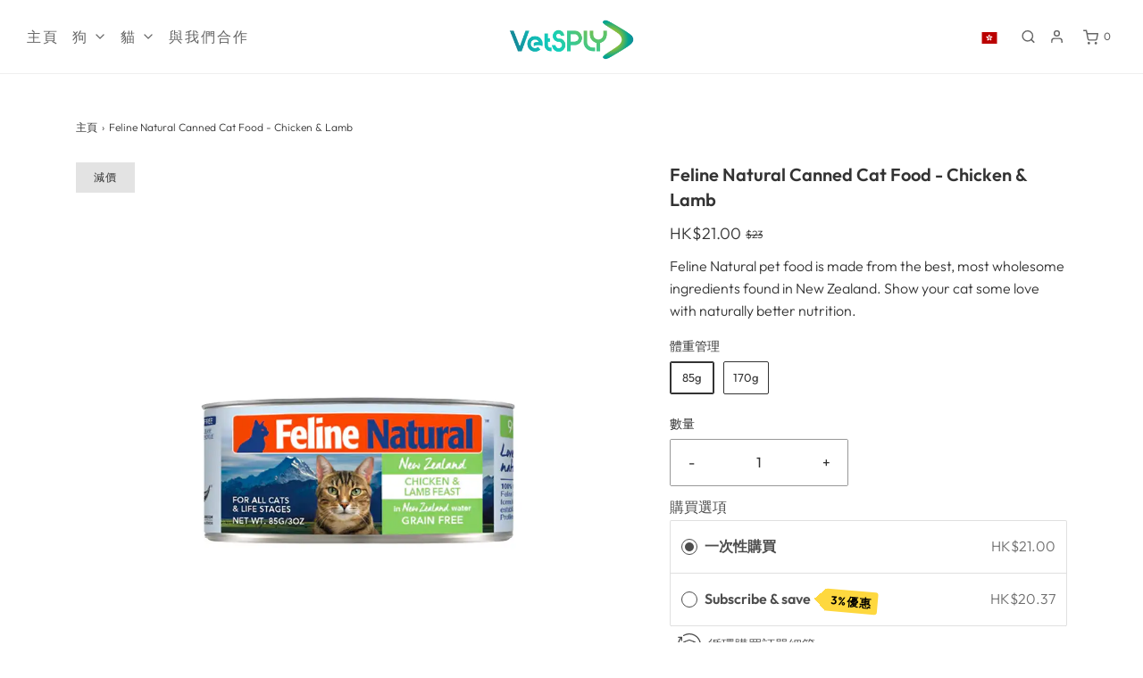

--- FILE ---
content_type: text/javascript; charset=utf-8
request_url: https://vetsply.com/zh/products/feline-natural-canned-cat-food-chicken-lamb.js
body_size: 1163
content:
{"id":6889907290248,"title":"Feline Natural Canned Cat Food - Chicken \u0026 Lamb","handle":"feline-natural-canned-cat-food-chicken-lamb","description":"\u003cp\u003eFeline Natural pet food is made from the best, most wholesome ingredients found in New Zealand. Show your cat some love with naturally better nutrition.\u003c\/p\u003e","published_at":"2020-05-25T02:51:25+08:00","created_at":"2022-05-11T09:58:54+08:00","vendor":"VetSPLY","type":"Feline Natural","tags":["Adult All Life","Cat Food","Cats","Chicken","General","General Food","Lamb","Natural","Wet Food"],"price":2100,"price_min":2100,"price_max":3000,"available":true,"price_varies":true,"compare_at_price":2300,"compare_at_price_min":2300,"compare_at_price_max":3300,"compare_at_price_varies":true,"variants":[{"id":42866530091144,"title":"85g","option1":"85g","option2":null,"option3":null,"sku":"F073|F9-C-CL85","requires_shipping":true,"taxable":true,"featured_image":{"id":50038556164232,"product_id":6889907290248,"position":3,"created_at":"2026-01-25T03:45:32+08:00","updated_at":"2026-01-25T03:45:34+08:00","alt":"Feline Natural Canned Cat Food - Chicken \u0026 Lamb","width":1200,"height":1200,"src":"https:\/\/cdn.shopify.com\/s\/files\/1\/0571\/2212\/8008\/files\/FelineNaturalCannedCatFood-Chicken_Lamb85g.webp?v=1769283934","variant_ids":[42866530091144]},"available":true,"name":"Feline Natural Canned Cat Food - Chicken \u0026 Lamb - 85g","public_title":"85g","options":["85g"],"price":2100,"weight":0,"compare_at_price":2300,"inventory_management":"shopify","barcode":"9421900779727","featured_media":{"alt":"Feline Natural Canned Cat Food - Chicken \u0026 Lamb","id":35901554950280,"position":3,"preview_image":{"aspect_ratio":1.0,"height":1200,"width":1200,"src":"https:\/\/cdn.shopify.com\/s\/files\/1\/0571\/2212\/8008\/files\/FelineNaturalCannedCatFood-Chicken_Lamb85g.webp?v=1769283934"}},"quantity_rule":{"min":1,"max":null,"increment":1},"quantity_price_breaks":[],"requires_selling_plan":false,"selling_plan_allocations":[{"price_adjustments":[{"position":1,"price":2037}],"price":2037,"compare_at_price":2100,"per_delivery_price":2037,"selling_plan_id":1024262280,"selling_plan_group_id":"d6008301a9de1f8833ef5a83fc36c3bba7a371c3"},{"price_adjustments":[{"position":1,"price":2037}],"price":2037,"compare_at_price":2100,"per_delivery_price":2037,"selling_plan_id":1024163976,"selling_plan_group_id":"d6008301a9de1f8833ef5a83fc36c3bba7a371c3"},{"price_adjustments":[{"position":1,"price":2037}],"price":2037,"compare_at_price":2100,"per_delivery_price":2037,"selling_plan_id":1024196744,"selling_plan_group_id":"d6008301a9de1f8833ef5a83fc36c3bba7a371c3"},{"price_adjustments":[{"position":1,"price":2037}],"price":2037,"compare_at_price":2100,"per_delivery_price":2037,"selling_plan_id":1024229512,"selling_plan_group_id":"d6008301a9de1f8833ef5a83fc36c3bba7a371c3"},{"price_adjustments":[{"position":1,"price":2037}],"price":2037,"compare_at_price":2100,"per_delivery_price":2037,"selling_plan_id":1024295048,"selling_plan_group_id":"d6008301a9de1f8833ef5a83fc36c3bba7a371c3"},{"price_adjustments":[{"position":1,"price":2037}],"price":2037,"compare_at_price":2100,"per_delivery_price":2037,"selling_plan_id":1024327816,"selling_plan_group_id":"d6008301a9de1f8833ef5a83fc36c3bba7a371c3"},{"price_adjustments":[{"position":1,"price":2037}],"price":2037,"compare_at_price":2100,"per_delivery_price":2037,"selling_plan_id":1024360584,"selling_plan_group_id":"d6008301a9de1f8833ef5a83fc36c3bba7a371c3"},{"price_adjustments":[{"position":1,"price":2037}],"price":2037,"compare_at_price":2100,"per_delivery_price":2037,"selling_plan_id":1024393352,"selling_plan_group_id":"d6008301a9de1f8833ef5a83fc36c3bba7a371c3"},{"price_adjustments":[{"position":1,"price":2037}],"price":2037,"compare_at_price":2100,"per_delivery_price":2037,"selling_plan_id":1024426120,"selling_plan_group_id":"d6008301a9de1f8833ef5a83fc36c3bba7a371c3"}]},{"id":40369251287176,"title":"170g","option1":"170g","option2":null,"option3":null,"sku":"010-01029","requires_shipping":true,"taxable":false,"featured_image":{"id":50038556131464,"product_id":6889907290248,"position":2,"created_at":"2026-01-25T03:45:32+08:00","updated_at":"2026-01-25T03:45:34+08:00","alt":"Feline Natural Canned Cat Food - Chicken \u0026 Lamb","width":1200,"height":1200,"src":"https:\/\/cdn.shopify.com\/s\/files\/1\/0571\/2212\/8008\/files\/FelineNaturalCannedCatFood-Chicken_Lamb170g.webp?v=1769283934","variant_ids":[40369251287176]},"available":true,"name":"Feline Natural Canned Cat Food - Chicken \u0026 Lamb - 170g","public_title":"170g","options":["170g"],"price":3000,"weight":0,"compare_at_price":3300,"inventory_management":"shopify","barcode":"9421900779734","featured_media":{"alt":"Feline Natural Canned Cat Food - Chicken \u0026 Lamb","id":35901554917512,"position":2,"preview_image":{"aspect_ratio":1.0,"height":1200,"width":1200,"src":"https:\/\/cdn.shopify.com\/s\/files\/1\/0571\/2212\/8008\/files\/FelineNaturalCannedCatFood-Chicken_Lamb170g.webp?v=1769283934"}},"quantity_rule":{"min":1,"max":null,"increment":1},"quantity_price_breaks":[],"requires_selling_plan":false,"selling_plan_allocations":[{"price_adjustments":[{"position":1,"price":2910}],"price":2910,"compare_at_price":3000,"per_delivery_price":2910,"selling_plan_id":1024262280,"selling_plan_group_id":"d6008301a9de1f8833ef5a83fc36c3bba7a371c3"},{"price_adjustments":[{"position":1,"price":2910}],"price":2910,"compare_at_price":3000,"per_delivery_price":2910,"selling_plan_id":1024163976,"selling_plan_group_id":"d6008301a9de1f8833ef5a83fc36c3bba7a371c3"},{"price_adjustments":[{"position":1,"price":2910}],"price":2910,"compare_at_price":3000,"per_delivery_price":2910,"selling_plan_id":1024196744,"selling_plan_group_id":"d6008301a9de1f8833ef5a83fc36c3bba7a371c3"},{"price_adjustments":[{"position":1,"price":2910}],"price":2910,"compare_at_price":3000,"per_delivery_price":2910,"selling_plan_id":1024229512,"selling_plan_group_id":"d6008301a9de1f8833ef5a83fc36c3bba7a371c3"},{"price_adjustments":[{"position":1,"price":2910}],"price":2910,"compare_at_price":3000,"per_delivery_price":2910,"selling_plan_id":1024295048,"selling_plan_group_id":"d6008301a9de1f8833ef5a83fc36c3bba7a371c3"},{"price_adjustments":[{"position":1,"price":2910}],"price":2910,"compare_at_price":3000,"per_delivery_price":2910,"selling_plan_id":1024327816,"selling_plan_group_id":"d6008301a9de1f8833ef5a83fc36c3bba7a371c3"},{"price_adjustments":[{"position":1,"price":2910}],"price":2910,"compare_at_price":3000,"per_delivery_price":2910,"selling_plan_id":1024360584,"selling_plan_group_id":"d6008301a9de1f8833ef5a83fc36c3bba7a371c3"},{"price_adjustments":[{"position":1,"price":2910}],"price":2910,"compare_at_price":3000,"per_delivery_price":2910,"selling_plan_id":1024393352,"selling_plan_group_id":"d6008301a9de1f8833ef5a83fc36c3bba7a371c3"},{"price_adjustments":[{"position":1,"price":2910}],"price":2910,"compare_at_price":3000,"per_delivery_price":2910,"selling_plan_id":1024426120,"selling_plan_group_id":"d6008301a9de1f8833ef5a83fc36c3bba7a371c3"}]}],"images":["\/\/cdn.shopify.com\/s\/files\/1\/0571\/2212\/8008\/files\/FelineNaturalCannedCatFood-Chicken_LambA.webp?v=1769283934","\/\/cdn.shopify.com\/s\/files\/1\/0571\/2212\/8008\/files\/FelineNaturalCannedCatFood-Chicken_Lamb170g.webp?v=1769283934","\/\/cdn.shopify.com\/s\/files\/1\/0571\/2212\/8008\/files\/FelineNaturalCannedCatFood-Chicken_Lamb85g.webp?v=1769283934","\/\/cdn.shopify.com\/s\/files\/1\/0571\/2212\/8008\/files\/FelineNaturalCannedCatFood-Chicken_LambGroup.webp?v=1769283934"],"featured_image":"\/\/cdn.shopify.com\/s\/files\/1\/0571\/2212\/8008\/files\/FelineNaturalCannedCatFood-Chicken_LambA.webp?v=1769283934","options":[{"name":"Weight","position":1,"values":["85g","170g"]}],"url":"\/zh\/products\/feline-natural-canned-cat-food-chicken-lamb","media":[{"alt":"Feline Natural Canned Cat Food - Chicken \u0026 Lamb","id":35901554884744,"position":1,"preview_image":{"aspect_ratio":1.0,"height":1500,"width":1500,"src":"https:\/\/cdn.shopify.com\/s\/files\/1\/0571\/2212\/8008\/files\/FelineNaturalCannedCatFood-Chicken_LambA.webp?v=1769283934"},"aspect_ratio":1.0,"height":1500,"media_type":"image","src":"https:\/\/cdn.shopify.com\/s\/files\/1\/0571\/2212\/8008\/files\/FelineNaturalCannedCatFood-Chicken_LambA.webp?v=1769283934","width":1500},{"alt":"Feline Natural Canned Cat Food - Chicken \u0026 Lamb","id":35901554917512,"position":2,"preview_image":{"aspect_ratio":1.0,"height":1200,"width":1200,"src":"https:\/\/cdn.shopify.com\/s\/files\/1\/0571\/2212\/8008\/files\/FelineNaturalCannedCatFood-Chicken_Lamb170g.webp?v=1769283934"},"aspect_ratio":1.0,"height":1200,"media_type":"image","src":"https:\/\/cdn.shopify.com\/s\/files\/1\/0571\/2212\/8008\/files\/FelineNaturalCannedCatFood-Chicken_Lamb170g.webp?v=1769283934","width":1200},{"alt":"Feline Natural Canned Cat Food - Chicken \u0026 Lamb","id":35901554950280,"position":3,"preview_image":{"aspect_ratio":1.0,"height":1200,"width":1200,"src":"https:\/\/cdn.shopify.com\/s\/files\/1\/0571\/2212\/8008\/files\/FelineNaturalCannedCatFood-Chicken_Lamb85g.webp?v=1769283934"},"aspect_ratio":1.0,"height":1200,"media_type":"image","src":"https:\/\/cdn.shopify.com\/s\/files\/1\/0571\/2212\/8008\/files\/FelineNaturalCannedCatFood-Chicken_Lamb85g.webp?v=1769283934","width":1200},{"alt":"Feline Natural Canned Cat Food - Chicken \u0026 Lamb","id":35901554983048,"position":4,"preview_image":{"aspect_ratio":1.0,"height":1200,"width":1200,"src":"https:\/\/cdn.shopify.com\/s\/files\/1\/0571\/2212\/8008\/files\/FelineNaturalCannedCatFood-Chicken_LambGroup.webp?v=1769283934"},"aspect_ratio":1.0,"height":1200,"media_type":"image","src":"https:\/\/cdn.shopify.com\/s\/files\/1\/0571\/2212\/8008\/files\/FelineNaturalCannedCatFood-Chicken_LambGroup.webp?v=1769283934","width":1200}],"requires_selling_plan":false,"selling_plan_groups":[{"id":"d6008301a9de1f8833ef5a83fc36c3bba7a371c3","name":"Subscribe \u0026 save","options":[{"name":"Deliver every","position":1,"values":["4 weeks","week","2 weeks","3 weeks","5 weeks","6 weeks","2 months","3 months","6 months"]}],"selling_plans":[{"id":1024262280,"name":"4 week subscription","description":"","options":[{"name":"Deliver every","position":1,"value":"4 weeks"}],"recurring_deliveries":true,"price_adjustments":[{"order_count":null,"position":1,"value_type":"percentage","value":3}]},{"id":1024163976,"name":"Weekly subscription","description":"","options":[{"name":"Deliver every","position":1,"value":"week"}],"recurring_deliveries":true,"price_adjustments":[{"order_count":null,"position":1,"value_type":"percentage","value":3}]},{"id":1024196744,"name":"2 week subscription","description":"","options":[{"name":"Deliver every","position":1,"value":"2 weeks"}],"recurring_deliveries":true,"price_adjustments":[{"order_count":null,"position":1,"value_type":"percentage","value":3}]},{"id":1024229512,"name":"3 week subscription","description":"","options":[{"name":"Deliver every","position":1,"value":"3 weeks"}],"recurring_deliveries":true,"price_adjustments":[{"order_count":null,"position":1,"value_type":"percentage","value":3}]},{"id":1024295048,"name":"5 week subscription","description":"","options":[{"name":"Deliver every","position":1,"value":"5 weeks"}],"recurring_deliveries":true,"price_adjustments":[{"order_count":null,"position":1,"value_type":"percentage","value":3}]},{"id":1024327816,"name":"6 week subscription","description":"","options":[{"name":"Deliver every","position":1,"value":"6 weeks"}],"recurring_deliveries":true,"price_adjustments":[{"order_count":null,"position":1,"value_type":"percentage","value":3}]},{"id":1024360584,"name":"2 months subscription","description":"","options":[{"name":"Deliver every","position":1,"value":"2 months"}],"recurring_deliveries":true,"price_adjustments":[{"order_count":null,"position":1,"value_type":"percentage","value":3}]},{"id":1024393352,"name":"3 months subscription","description":"","options":[{"name":"Deliver every","position":1,"value":"3 months"}],"recurring_deliveries":true,"price_adjustments":[{"order_count":null,"position":1,"value_type":"percentage","value":3}]},{"id":1024426120,"name":"6 months subscription","description":"","options":[{"name":"Deliver every","position":1,"value":"6 months"}],"recurring_deliveries":true,"price_adjustments":[{"order_count":null,"position":1,"value_type":"percentage","value":3}]}],"app_id":"Seal Subscriptions"}]}

--- FILE ---
content_type: text/javascript; charset=utf-8
request_url: https://vetsply.com/zh/cart/update.js
body_size: 495
content:
{"token":"hWN8LwWsMUXFaVee9EC4Z8c6?key=0d0b32e54f44e85b1c99761e469386e8","note":null,"attributes":{"language":"zh-TW"},"original_total_price":0,"total_price":0,"total_discount":0,"total_weight":0.0,"item_count":0,"items":[],"requires_shipping":false,"currency":"HKD","items_subtotal_price":0,"cart_level_discount_applications":[],"discount_codes":[],"items_changelog":{"added":[]}}

--- FILE ---
content_type: text/javascript
request_url: https://vetsply.com/cdn/shop/t/14/assets/globo.filter.search.c5d59e6e3418602efded.min.js
body_size: 1505
content:
(window.webpackJsonpgloboFilter=window.webpackJsonpgloboFilter||[]).push([[4],{12:function(e,t,o){var l,r,n,i;window.globofilter=(l=window.globofilter||{},r=l.$,n={},i=window.innerWidth?window.innerWidth:0!=document.documentElement.clientWidth?document.documentElement.clientWidth:document.body.clientWidth,l.getRedirectUrl=function(e){var t=!1;if(l.shop.redirects){var o=e.toLowerCase();(l.shop.redirects.hasOwnProperty(e)||l.shop.redirects.hasOwnProperty(o))&&(t=(-1==(t=l.shop.redirects[e]||l.shop.redirects[o]).indexOf("http")?l.shop.url:"")+(-1==t.indexOf("http")&&"/"!=t.substring(0,1)?"/":"")+t)}return t},l.initInputRedirectUrl=function(e){e.on("keyup",(function(t){var o=l.getRedirectUrl(e.val());"Enter"!==t.key&&13!==t.keyCode||0==o||(t.preventDefault(),t.stopPropagation(),window.location.href=o)})),e.closest("form").unbind("submit").bind("submit",(function(t){var o=l.getRedirectUrl(e.val());if(0!=o)return t.preventDefault(),window.location.href=o,!1})),e.closest("form").find('[type="submit"]').unbind("click").bind("click",(function(t){var o=l.getRedirectUrl(e.val());if(0!=o)return t.preventDefault(),window.location.href=o,!1}))},l.getSearchData=function(e,t){var o=e?e.trim():e;if(o in n)t(n[o]);else{var i=null;null!=l.collection.excludeTags&&""!=l.collection.excludeTags&&(i=l.collection.excludeTags);var a=null;null!=l.collection.tags&&""!=l.collection.tags&&(a=l.collection.tags),r.ajax({url:l.api.url+"/search",method:"get",dataType:"jsonp",data:{shop:l.shop.domain,locale:l.shop.cur_locale&&l.shop.locale&&l.shop.locale!=l.shop.cur_locale?l.shop.cur_locale:null,term:e,excludeTags:i,tags:a,sort:window.searchSort||null},success:function(e){e.result&&""!=e.result.term&&l.addSearchTerms(e.result.term,e.result.total_product?e.result.total_product:0),e.result.hasOwnProperty("products")&&e.result.products.length&&e.result.products.map((function(e){return l.productTransform(e)})),n[o]=e,t(e)}})}},l.initSearch=function(){null!=l.collection.excludeTags&&""!=l.collection.excludeTags&&l.collection.excludeTags,null!=l.collection.tags&&""!=l.collection.tags&&l.collection.tags,r("html").removeClass("spf-status-loading");var e=null;r(document).on("keyup",".gl-d-searchbox-input",(function(t){var o=r(t.currentTarget);null!=e&&clearTimeout(e),e=setTimeout((function(){l.getSearchData(o.val(),(function(e){null==l.template.results&&(l.template.results=l.GLiquid.parse(r("#gspfSearchResult").html().replace(/scripttag/g,"script"))),e.result.url=l.getRedirectUrl(e.result.term);var t=l.GLiquid.renderSync(l.template.results,{result:e.result,layout:1,translation:l.translation});r(".gl-fullscreen-initial-content").html(r(t).find(".gl-fullscreen-initial-content").html()),r(".gl-fullscreen-suggestions").html(r(t).find(".gl-fullscreen-suggestions").html()),r("body").addClass("gl-search-open"),l.dispatchCustomEvent(window,"globoFilterRenderSearchCompleted"),l.initOwlCarousel(!1)}))}),300)})).on("keyup",(function(e){27==e.keyCode&&r("#glFilter-search-popup").fadeOut(150,(function(){r("#glFilter-search-popup").remove(),r("body").removeClass("gl-search-open"),l.dispatchCustomEvent(window,"globoFilterCloseSearchCompleted")}))})).on("click",".gl-d-close-btn, .gl-backdrop",(function(e){r("#glFilter-search-popup").fadeOut(150,(function(){r("#glFilter-search-popup").remove(),r("body").removeClass("gl-search-open"),l.dispatchCustomEvent(window,"globoFilterCloseSearchCompleted")}))})).on("focus",'form[action*="search"] input[type="text"]:not(.gf-controls-search-input), form[action*="search"] input[type="search"]:not(.gf-controls-search-input), .search-input, .search__input, #text-search:not(.gf-controls-search-input), .search--root input.search--textbox:not(.gf-controls-search-input), #SearchContainer #search-input:not(.gf-controls-search-input)',(function(e){if((i<=991&&!window.mobileSearchNormalLayout||1==parseInt(l.search.layout))&&(null==l.template.results&&(l.template.results=l.GLiquid.parse(r("#gspfSearchResult").html().replace(/scripttag/g,"script"))),0==r("#glFilter-search-popup").length)){var t=l.GLiquid.renderSync(l.template.results,{result:{isEmpty:1,loading:!0},layout:1,translation:l.translation});r(t).appendTo("body"),l.dispatchCustomEvent(window,"globoFilterRenderSearchCompleted"),r(".gl-d-searchbox-input").val(r(e.currentTarget).val()).attr("placeholder",r(e.currentTarget).attr("placeholder")).focus().trigger("keyup"),l.initInputRedirectUrl(r(".gl-d-searchbox-input"))}})).on("click",".globo-search-activator",(function(e){if((i<=991&&!window.mobileSearchNormalLayout||1==parseInt(l.search.layout))&&(null==l.template.results&&(l.template.results=l.GLiquid.parse(r("#gspfSearchResult").html().replace(/scripttag/g,"script"))),0==r("#glFilter-search-popup").length)){var t=l.GLiquid.renderSync(l.template.results,{result:{isEmpty:1,loading:!0},layout:1,translation:l.translation});r(t).appendTo("body"),l.dispatchCustomEvent(window,"globoFilterRenderSearchCompleted"),r(".gl-d-searchbox-input").val(r(e.currentTarget).val()).attr("placeholder",r(e.currentTarget).attr("placeholder")).focus().trigger("keyup"),l.initInputRedirectUrl(r(".gl-d-searchbox-input"))}})),1!=parseInt(l.search.layout)&&(i>991||window.mobileSearchNormalLayout)&&l.initAutoComplete()},l.initAutoComplete=function(){Promise.all([o.e(5),o.e(0)]).then(o.bind(null,14)).then(()=>{r('form[action*="search"] input[type="text"]:not(.gf-controls-search-input), form[action*="search"] input[type="search"]:not(.gf-controls-search-input), .search-input, .search__input, #text-search:not(.gf-controls-search-input)').each((function(e){var t=r(this);t.addClass("gf-autocomplete-input"),l.initInputRedirectUrl(t);var o={of:t,at:"center bottom",my:"center top",collision:"flip"},n=t.closest("form").length?t.closest("form"):t,a=n.offset().left,s=n.width(),c=i-a-s;Math.abs(n.offset().top+n.height()-(t.offset().top+t.height())),s>650||a>325&&c>325||a==c?o={of:t,at:"center bottom",my:"center top",collision:"flip"}:a>c?o={of:t,at:"right bottom",my:"right top",collision:"flip"}:a<c&&(o={of:t,at:"left bottom",my:"left top",collision:"flip"}),t.autocomplete({minLength:l.search.zero_character_suggestion?0:3,delay:250,appendTo:window.autocompleteFormSelector?r(window.autocompleteFormSelector):null,classes:{"ui-autocomplete":3==parseInt(l.search.layout)?"ui-autocomplete-flex":"ui-autocomplete"},position:o,source:function(e,t){l.getSearchData(e.term,(function(e){t(e),l.dispatchCustomEvent(window,"globoFilterSearchCompleted")}))},open:function(){l.initOwlCarousel(t)}}).focus((function(){l.search.zero_character_suggestion&&t.autocomplete("search")})).data("ui-autocomplete")._renderItem=function(e,t){t.url=l.getRedirectUrl(t.term),null==l.template.results&&(l.template.results=l.GLiquid.parse(r("#gspfSearchResult").html().replace(/scripttag/g,"script")));var o=l.GLiquid.renderSync(l.template.results,{result:t,layout:l.search.layout,translation:l.translation});return r(o).appendTo(e)}}))})},l.resizeWidget=function(e){if(!window.autocompleteFormSelector){var t=e,o=t.autocomplete("widget");resultTop=o.offset().top,o.css({height:"auto"});var l=o.height(),n=t.offset().top,i=t.outerHeight(),a=r(window).scrollTop(),s=window.innerHeight?window.innerHeight:0!=document.documentElement.clientHeight?document.documentElement.clientHeight:document.body.clientHeight,c=resultTop<n?n-a:a+s-(n+i)-15,u=Math.min(l,c),p=resultTop<n?n-u:n+i;o.css({height:u+"px",top:p+"px"})}},l.initOwlCarousel=function(e){r(".gl-fullscreen-initial-content .owl-carousel").length?o.e(6).then(o.t.bind(null,4,7)).then(()=>{r("#gl-fullscreen-recommended-products").owlCarousel({loop:!1,margin:20,nav:!0,dots:!1,navText:['<svg class="Polaris-Icon__Svg" viewBox="0 0 20 20" focusable="false" aria-hidden="true"><path d="M12 16a.997.997 0 0 1-.707-.293l-5-5a.999.999 0 0 1 0-1.414l5-5a.999.999 0 1 1 1.414 1.414L8.414 10l4.293 4.293A.999.999 0 0 1 12 16" fill-rule="evenodd"></path></svg>','<svg class="Polaris-Icon__Svg" viewBox="0 0 20 20" focusable="false" aria-hidden="true"><path d="M8 16a.999.999 0 0 1-.707-1.707L11.586 10 7.293 5.707a.999.999 0 1 1 1.414-1.414l5 5a.999.999 0 0 1 0 1.414l-5 5A.997.997 0 0 1 8 16" fill-rule="evenodd"></path></svg>'],responsiveBaseElement:"#gl-fullscreen-recommended-products",onInitialized:function(){e&&l.resizeWidget(e)},responsive:window.globoOwlCarouselResponsive||{0:{items:1},480:{items:2},767:{items:3},991:{items:4},1200:{items:5},1400:{items:6}}})}):e&&l.resizeWidget(e)},l)}}]);

--- FILE ---
content_type: text/javascript; charset=utf-8
request_url: https://vetsply.com/zh/products/feline-natural-canned-cat-food-chicken-lamb.js
body_size: 1228
content:
{"id":6889907290248,"title":"Feline Natural Canned Cat Food - Chicken \u0026 Lamb","handle":"feline-natural-canned-cat-food-chicken-lamb","description":"\u003cp\u003eFeline Natural pet food is made from the best, most wholesome ingredients found in New Zealand. Show your cat some love with naturally better nutrition.\u003c\/p\u003e","published_at":"2020-05-25T02:51:25+08:00","created_at":"2022-05-11T09:58:54+08:00","vendor":"VetSPLY","type":"Feline Natural","tags":["Adult All Life","Cat Food","Cats","Chicken","General","General Food","Lamb","Natural","Wet Food"],"price":2100,"price_min":2100,"price_max":3000,"available":true,"price_varies":true,"compare_at_price":2300,"compare_at_price_min":2300,"compare_at_price_max":3300,"compare_at_price_varies":true,"variants":[{"id":42866530091144,"title":"85g","option1":"85g","option2":null,"option3":null,"sku":"F073|F9-C-CL85","requires_shipping":true,"taxable":true,"featured_image":{"id":50038556164232,"product_id":6889907290248,"position":3,"created_at":"2026-01-25T03:45:32+08:00","updated_at":"2026-01-25T03:45:34+08:00","alt":"Feline Natural Canned Cat Food - Chicken \u0026 Lamb","width":1200,"height":1200,"src":"https:\/\/cdn.shopify.com\/s\/files\/1\/0571\/2212\/8008\/files\/FelineNaturalCannedCatFood-Chicken_Lamb85g.webp?v=1769283934","variant_ids":[42866530091144]},"available":true,"name":"Feline Natural Canned Cat Food - Chicken \u0026 Lamb - 85g","public_title":"85g","options":["85g"],"price":2100,"weight":0,"compare_at_price":2300,"inventory_management":"shopify","barcode":"9421900779727","featured_media":{"alt":"Feline Natural Canned Cat Food - Chicken \u0026 Lamb","id":35901554950280,"position":3,"preview_image":{"aspect_ratio":1.0,"height":1200,"width":1200,"src":"https:\/\/cdn.shopify.com\/s\/files\/1\/0571\/2212\/8008\/files\/FelineNaturalCannedCatFood-Chicken_Lamb85g.webp?v=1769283934"}},"quantity_rule":{"min":1,"max":null,"increment":1},"quantity_price_breaks":[],"requires_selling_plan":false,"selling_plan_allocations":[{"price_adjustments":[{"position":1,"price":2037}],"price":2037,"compare_at_price":2100,"per_delivery_price":2037,"selling_plan_id":1024262280,"selling_plan_group_id":"d6008301a9de1f8833ef5a83fc36c3bba7a371c3"},{"price_adjustments":[{"position":1,"price":2037}],"price":2037,"compare_at_price":2100,"per_delivery_price":2037,"selling_plan_id":1024163976,"selling_plan_group_id":"d6008301a9de1f8833ef5a83fc36c3bba7a371c3"},{"price_adjustments":[{"position":1,"price":2037}],"price":2037,"compare_at_price":2100,"per_delivery_price":2037,"selling_plan_id":1024196744,"selling_plan_group_id":"d6008301a9de1f8833ef5a83fc36c3bba7a371c3"},{"price_adjustments":[{"position":1,"price":2037}],"price":2037,"compare_at_price":2100,"per_delivery_price":2037,"selling_plan_id":1024229512,"selling_plan_group_id":"d6008301a9de1f8833ef5a83fc36c3bba7a371c3"},{"price_adjustments":[{"position":1,"price":2037}],"price":2037,"compare_at_price":2100,"per_delivery_price":2037,"selling_plan_id":1024295048,"selling_plan_group_id":"d6008301a9de1f8833ef5a83fc36c3bba7a371c3"},{"price_adjustments":[{"position":1,"price":2037}],"price":2037,"compare_at_price":2100,"per_delivery_price":2037,"selling_plan_id":1024327816,"selling_plan_group_id":"d6008301a9de1f8833ef5a83fc36c3bba7a371c3"},{"price_adjustments":[{"position":1,"price":2037}],"price":2037,"compare_at_price":2100,"per_delivery_price":2037,"selling_plan_id":1024360584,"selling_plan_group_id":"d6008301a9de1f8833ef5a83fc36c3bba7a371c3"},{"price_adjustments":[{"position":1,"price":2037}],"price":2037,"compare_at_price":2100,"per_delivery_price":2037,"selling_plan_id":1024393352,"selling_plan_group_id":"d6008301a9de1f8833ef5a83fc36c3bba7a371c3"},{"price_adjustments":[{"position":1,"price":2037}],"price":2037,"compare_at_price":2100,"per_delivery_price":2037,"selling_plan_id":1024426120,"selling_plan_group_id":"d6008301a9de1f8833ef5a83fc36c3bba7a371c3"}]},{"id":40369251287176,"title":"170g","option1":"170g","option2":null,"option3":null,"sku":"010-01029","requires_shipping":true,"taxable":false,"featured_image":{"id":50038556131464,"product_id":6889907290248,"position":2,"created_at":"2026-01-25T03:45:32+08:00","updated_at":"2026-01-25T03:45:34+08:00","alt":"Feline Natural Canned Cat Food - Chicken \u0026 Lamb","width":1200,"height":1200,"src":"https:\/\/cdn.shopify.com\/s\/files\/1\/0571\/2212\/8008\/files\/FelineNaturalCannedCatFood-Chicken_Lamb170g.webp?v=1769283934","variant_ids":[40369251287176]},"available":true,"name":"Feline Natural Canned Cat Food - Chicken \u0026 Lamb - 170g","public_title":"170g","options":["170g"],"price":3000,"weight":0,"compare_at_price":3300,"inventory_management":"shopify","barcode":"9421900779734","featured_media":{"alt":"Feline Natural Canned Cat Food - Chicken \u0026 Lamb","id":35901554917512,"position":2,"preview_image":{"aspect_ratio":1.0,"height":1200,"width":1200,"src":"https:\/\/cdn.shopify.com\/s\/files\/1\/0571\/2212\/8008\/files\/FelineNaturalCannedCatFood-Chicken_Lamb170g.webp?v=1769283934"}},"quantity_rule":{"min":1,"max":null,"increment":1},"quantity_price_breaks":[],"requires_selling_plan":false,"selling_plan_allocations":[{"price_adjustments":[{"position":1,"price":2910}],"price":2910,"compare_at_price":3000,"per_delivery_price":2910,"selling_plan_id":1024262280,"selling_plan_group_id":"d6008301a9de1f8833ef5a83fc36c3bba7a371c3"},{"price_adjustments":[{"position":1,"price":2910}],"price":2910,"compare_at_price":3000,"per_delivery_price":2910,"selling_plan_id":1024163976,"selling_plan_group_id":"d6008301a9de1f8833ef5a83fc36c3bba7a371c3"},{"price_adjustments":[{"position":1,"price":2910}],"price":2910,"compare_at_price":3000,"per_delivery_price":2910,"selling_plan_id":1024196744,"selling_plan_group_id":"d6008301a9de1f8833ef5a83fc36c3bba7a371c3"},{"price_adjustments":[{"position":1,"price":2910}],"price":2910,"compare_at_price":3000,"per_delivery_price":2910,"selling_plan_id":1024229512,"selling_plan_group_id":"d6008301a9de1f8833ef5a83fc36c3bba7a371c3"},{"price_adjustments":[{"position":1,"price":2910}],"price":2910,"compare_at_price":3000,"per_delivery_price":2910,"selling_plan_id":1024295048,"selling_plan_group_id":"d6008301a9de1f8833ef5a83fc36c3bba7a371c3"},{"price_adjustments":[{"position":1,"price":2910}],"price":2910,"compare_at_price":3000,"per_delivery_price":2910,"selling_plan_id":1024327816,"selling_plan_group_id":"d6008301a9de1f8833ef5a83fc36c3bba7a371c3"},{"price_adjustments":[{"position":1,"price":2910}],"price":2910,"compare_at_price":3000,"per_delivery_price":2910,"selling_plan_id":1024360584,"selling_plan_group_id":"d6008301a9de1f8833ef5a83fc36c3bba7a371c3"},{"price_adjustments":[{"position":1,"price":2910}],"price":2910,"compare_at_price":3000,"per_delivery_price":2910,"selling_plan_id":1024393352,"selling_plan_group_id":"d6008301a9de1f8833ef5a83fc36c3bba7a371c3"},{"price_adjustments":[{"position":1,"price":2910}],"price":2910,"compare_at_price":3000,"per_delivery_price":2910,"selling_plan_id":1024426120,"selling_plan_group_id":"d6008301a9de1f8833ef5a83fc36c3bba7a371c3"}]}],"images":["\/\/cdn.shopify.com\/s\/files\/1\/0571\/2212\/8008\/files\/FelineNaturalCannedCatFood-Chicken_LambA.webp?v=1769283934","\/\/cdn.shopify.com\/s\/files\/1\/0571\/2212\/8008\/files\/FelineNaturalCannedCatFood-Chicken_Lamb170g.webp?v=1769283934","\/\/cdn.shopify.com\/s\/files\/1\/0571\/2212\/8008\/files\/FelineNaturalCannedCatFood-Chicken_Lamb85g.webp?v=1769283934","\/\/cdn.shopify.com\/s\/files\/1\/0571\/2212\/8008\/files\/FelineNaturalCannedCatFood-Chicken_LambGroup.webp?v=1769283934"],"featured_image":"\/\/cdn.shopify.com\/s\/files\/1\/0571\/2212\/8008\/files\/FelineNaturalCannedCatFood-Chicken_LambA.webp?v=1769283934","options":[{"name":"Weight","position":1,"values":["85g","170g"]}],"url":"\/zh\/products\/feline-natural-canned-cat-food-chicken-lamb","media":[{"alt":"Feline Natural Canned Cat Food - Chicken \u0026 Lamb","id":35901554884744,"position":1,"preview_image":{"aspect_ratio":1.0,"height":1500,"width":1500,"src":"https:\/\/cdn.shopify.com\/s\/files\/1\/0571\/2212\/8008\/files\/FelineNaturalCannedCatFood-Chicken_LambA.webp?v=1769283934"},"aspect_ratio":1.0,"height":1500,"media_type":"image","src":"https:\/\/cdn.shopify.com\/s\/files\/1\/0571\/2212\/8008\/files\/FelineNaturalCannedCatFood-Chicken_LambA.webp?v=1769283934","width":1500},{"alt":"Feline Natural Canned Cat Food - Chicken \u0026 Lamb","id":35901554917512,"position":2,"preview_image":{"aspect_ratio":1.0,"height":1200,"width":1200,"src":"https:\/\/cdn.shopify.com\/s\/files\/1\/0571\/2212\/8008\/files\/FelineNaturalCannedCatFood-Chicken_Lamb170g.webp?v=1769283934"},"aspect_ratio":1.0,"height":1200,"media_type":"image","src":"https:\/\/cdn.shopify.com\/s\/files\/1\/0571\/2212\/8008\/files\/FelineNaturalCannedCatFood-Chicken_Lamb170g.webp?v=1769283934","width":1200},{"alt":"Feline Natural Canned Cat Food - Chicken \u0026 Lamb","id":35901554950280,"position":3,"preview_image":{"aspect_ratio":1.0,"height":1200,"width":1200,"src":"https:\/\/cdn.shopify.com\/s\/files\/1\/0571\/2212\/8008\/files\/FelineNaturalCannedCatFood-Chicken_Lamb85g.webp?v=1769283934"},"aspect_ratio":1.0,"height":1200,"media_type":"image","src":"https:\/\/cdn.shopify.com\/s\/files\/1\/0571\/2212\/8008\/files\/FelineNaturalCannedCatFood-Chicken_Lamb85g.webp?v=1769283934","width":1200},{"alt":"Feline Natural Canned Cat Food - Chicken \u0026 Lamb","id":35901554983048,"position":4,"preview_image":{"aspect_ratio":1.0,"height":1200,"width":1200,"src":"https:\/\/cdn.shopify.com\/s\/files\/1\/0571\/2212\/8008\/files\/FelineNaturalCannedCatFood-Chicken_LambGroup.webp?v=1769283934"},"aspect_ratio":1.0,"height":1200,"media_type":"image","src":"https:\/\/cdn.shopify.com\/s\/files\/1\/0571\/2212\/8008\/files\/FelineNaturalCannedCatFood-Chicken_LambGroup.webp?v=1769283934","width":1200}],"requires_selling_plan":false,"selling_plan_groups":[{"id":"d6008301a9de1f8833ef5a83fc36c3bba7a371c3","name":"Subscribe \u0026 save","options":[{"name":"Deliver every","position":1,"values":["4 weeks","week","2 weeks","3 weeks","5 weeks","6 weeks","2 months","3 months","6 months"]}],"selling_plans":[{"id":1024262280,"name":"4 week subscription","description":"","options":[{"name":"Deliver every","position":1,"value":"4 weeks"}],"recurring_deliveries":true,"price_adjustments":[{"order_count":null,"position":1,"value_type":"percentage","value":3}]},{"id":1024163976,"name":"Weekly subscription","description":"","options":[{"name":"Deliver every","position":1,"value":"week"}],"recurring_deliveries":true,"price_adjustments":[{"order_count":null,"position":1,"value_type":"percentage","value":3}]},{"id":1024196744,"name":"2 week subscription","description":"","options":[{"name":"Deliver every","position":1,"value":"2 weeks"}],"recurring_deliveries":true,"price_adjustments":[{"order_count":null,"position":1,"value_type":"percentage","value":3}]},{"id":1024229512,"name":"3 week subscription","description":"","options":[{"name":"Deliver every","position":1,"value":"3 weeks"}],"recurring_deliveries":true,"price_adjustments":[{"order_count":null,"position":1,"value_type":"percentage","value":3}]},{"id":1024295048,"name":"5 week subscription","description":"","options":[{"name":"Deliver every","position":1,"value":"5 weeks"}],"recurring_deliveries":true,"price_adjustments":[{"order_count":null,"position":1,"value_type":"percentage","value":3}]},{"id":1024327816,"name":"6 week subscription","description":"","options":[{"name":"Deliver every","position":1,"value":"6 weeks"}],"recurring_deliveries":true,"price_adjustments":[{"order_count":null,"position":1,"value_type":"percentage","value":3}]},{"id":1024360584,"name":"2 months subscription","description":"","options":[{"name":"Deliver every","position":1,"value":"2 months"}],"recurring_deliveries":true,"price_adjustments":[{"order_count":null,"position":1,"value_type":"percentage","value":3}]},{"id":1024393352,"name":"3 months subscription","description":"","options":[{"name":"Deliver every","position":1,"value":"3 months"}],"recurring_deliveries":true,"price_adjustments":[{"order_count":null,"position":1,"value_type":"percentage","value":3}]},{"id":1024426120,"name":"6 months subscription","description":"","options":[{"name":"Deliver every","position":1,"value":"6 months"}],"recurring_deliveries":true,"price_adjustments":[{"order_count":null,"position":1,"value_type":"percentage","value":3}]}],"app_id":"Seal Subscriptions"}]}